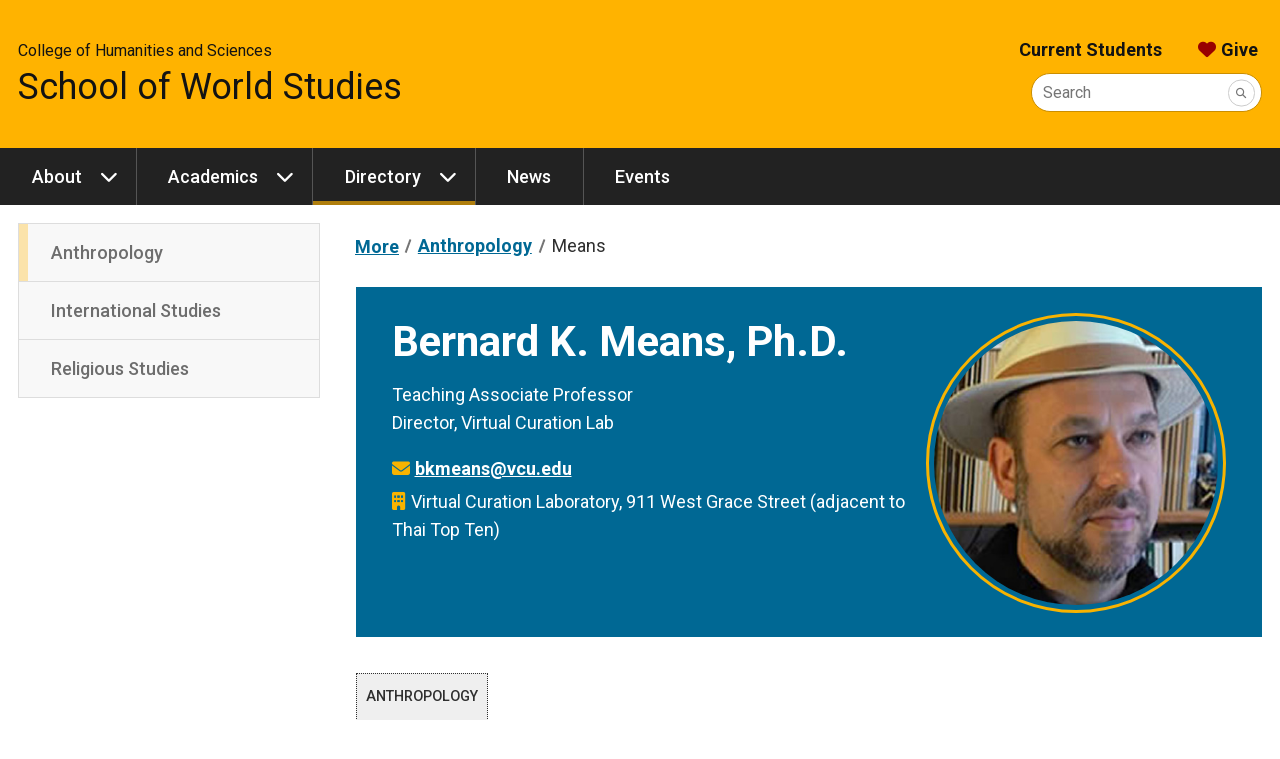

--- FILE ---
content_type: text/html
request_url: https://worldstudies.vcu.edu/directory/faculty/anthropology/means.html
body_size: 5349
content:
<!DOCTYPE html>
<html lang="en">
    <head>
        <!-- Title -->
        <title>Means - School of World Studies - Virginia Commonwealth University</title>
        <!-- Metadata -->
        <meta charset="UTF-8"><meta name="viewport" content="width=device-width, initial-scale=1.0"><meta property="og:description" content="View contact information for the anthropology faculty in the VCU School of World Studies." /><meta name="title" content="Anthropology Faculty Directory | VCU School of World Studies" /><meta name="description" content="View contact information for the anthropology faculty in the VCU School of World Studies." /><meta name="twitter:site" content="@WorldStudiesVCU" /><meta property="og:image" content="https://worldstudies.vcu.edu/media/chs/compass-media/og/compassAerial.jpg" /><meta property="og:title" content="Anthropology Faculty Directory | VCU School of World Studies" />
        <!-- Favicons -->
        <link href="/media/compass/images/favicons/favicon.ico" rel="icon" type="image/x-icon"><link href="/media/compass/images/favicons/favicon-16.png" rel="icon" type="image/png" sizes="16x16"><link href="/media/compass/images/favicons/favicon-32.png" rel="icon" type="image/png" sizes="32x32"><link href="/media/compass/images/favicons/touch-icon-57.png" rel="apple-touch-icon-precomposed" sizes="57x57"><link href="/media/compass/images/favicons/touch-icon-72.png" rel="apple-touch-icon-precomposed" sizes="72x72"><link href="/media/compass/images/favicons/touch-icon-76.png" rel="apple-touch-icon-precomposed" sizes="76x76"><link href="/media/compass/images/favicons/touch-icon-114.png" rel="apple-touch-icon-precomposed" sizes="114x114"><link href="/media/compass/images/favicons/touch-icon-120.png" rel="apple-touch-icon-precomposed" sizes="120x120"><link href="/media/compass/images/favicons/touch-icon-144.png" rel="apple-touch-icon-precomposed" sizes="144x144"><link href="/media/compass/images/favicons/touch-icon-152.png" rel="apple-touch-icon-precomposed" sizes="152x152"><link href="/media/compass/images/favicons/touch-icon-180.png" rel="apple-touch-icon-precomposed" sizes="180x180">
        <!-- Compass - Page Layout CSS -->
    <link rel="stylesheet" href="/media/compass/page-layout/cwf.page-layout.css" /><!-- Compass - Theme CSS --><link rel="stylesheet" href="/media/compass/theme/cwf.theme.css"><link rel="stylesheet" type="text/css" href="/media/chs/compass-css/chs.global.css"><link rel="stylesheet" type="text/css" href="/media/world-studies/css/chs-ws.global.css"><link rel="preconnect" href="https://fonts.googleapis.com"><link rel="preconnect" href="https://fonts.gstatic.com" crossorigin><link href="https://fonts.googleapis.com/css2?family=Roboto:wght@300&display=swap" rel="stylesheet"><link href='/media/chs/compass-css/content-types/chs.directory-item.css' rel="stylesheet" /><!-- Compass - Header CSS --><link rel="stylesheet" href="/media/compass/header/cwf.header.css" /><!-- Compass - Nav CSS --><link rel="stylesheet" href="/media/compass/nav/cwf.nav.css" /><!-- Compass - Footer CSS --><link rel="stylesheet" href="/media/compass/footer/cwf.footer.css" />
        <!-- Roboto weight 300 -->
<meta name="google-site-verification" content="cRRaauUMGdjMXHeX3AasDirJtJ_b3Q4nAbgtIzWlCGE" /><!-- Global site tag (gtag.js) - Google Analytics -->
<script async src="https://www.googletagmanager.com/gtag/js?id=G-3J8TSH4E5S"></script>
<script>
  window.dataLayer = window.dataLayer || [];
  function gtag(){dataLayer.push(arguments);}
  gtag('js', new Date());
  gtag('config', 'G-3J8TSH4E5S');
</script><style>
.cwf-nav a[href^="http"]:not(a[href*="worldstudies.vcu.edu"],a[href*="worldstudies.staging2.vcu.edu"], a[href*="t4.vcu.edu"]):after {
    font-family: "Font Awesome 6 Free";
    font-weight: 900;
    content: "\f35d";
    margin-left: .25rem;
    color: var(--vcu-gold, var(--cwf-color--gold, #f8b300));
}
.cwf-nav a[href^="http"]:not(a[href*="worldstudies.vcu.edu"],a[href*="worldstudies.staging2.vcu.edu"], a[href*="t4.vcu.edu"]):is(:hover,:focus,:active):after {
    color: var(--vcu-black, var(--cwf-color--black, #000));
}
</style>
    </head>
    <body>
        <nav id="skip-links" class="cwf-skip-links" aria-label="Skip links">
            <a class="cwf-skip-links__link" href="#cwf-header--487259" tabindex="1">
            Skip to header
        </a><a class="cwf-skip-links__link" href="#cwf-nav--487260" tabindex="2">
            Skip to main navigation
        </a><a class="cwf-skip-links__link" href="#cwf-nav--487264" tabindex="3">
            Skip to sub navigation
        </a><a class="cwf-skip-links__link" href="#cwf-content" tabindex="4">
            Skip to main content
        </a><a class="cwf-skip-links__link" href="#cwf-footer--487262" tabindex="5">
            Skip to footer
        </a>
        </nav>
        <header id="cwf-header--487259" class="cwf-header cwf-header--gold">
            <div class="cwf-header__container">
                <div class="cwf-header__title cwf-header__title--reverse">
            <h1 class="cwf-header__department"><a href="/" class="cwf-header__link">School of World Studies</a></h1><h2 class="cwf-header__parent"><a href="https://chs.vcu.edu/" class="cwf-header__link">College of Humanities and Sciences</a></h2>
        </div><div class="cwf-header__controls">
            <button class="cwf-header__toggle" aria-controls="cwf-header__nav--487259" aria-keyshortcuts=".">
            <i class="fas fa-ellipsis-v cwf-header__icon"></i>
            <span class="cwf-header__text">Links</span>
        </button><button class="cwf-header__toggle" aria-controls="cwf-header__search--487259" aria-keyshortcuts="/">
            <i class="fas fa-search cwf-header__icon"></i>
            <span class="cwf-header__text">Search</span>
        </button>
        </div><div id="cwf-header__features--487259" class="cwf-header__features">
            <button class="cwf-header__exit" aria-controls="cwf-header__features--487259">
                Close
            </button>
            <div id="cwf-header__nav--487259" class="cwf-header__nav">
            <a href="/current-students/" class="cwf-header__link">Current Students</a><a href="https://www.support.vcu.edu/give/fund?fund=4623" target="_blank" class="cwf-header__link">Give</a>
        </div><form id="cwf-header__search--487259" class="cwf-header__search" action="https://search.vcu.edu/s/search.html">
            <input type="hidden" name="collection" value="vcu~sp-search" />
            <input type="hidden" name="clive" value="vcu~ds-humanities-and-sciences" />
            <input type="hidden" name="scope" value="https://worldstudies.vcu.edu" />
            <input type="text" name="query" id="query" class="cwf-header__input" required />
            <button type="submit" class="cwf-header__submit" aria-label="Submit">
                <i class="fas fa-search"></i>
            </button>
            <label for="query" class="cwf-header__label">Search</label>
        </form>
        </div>
            </div>
        </header>
    <nav id="cwf-nav--487260" class="cwf-nav cwf-nav--main cwf-nav--dark" aria-label="Main">
            <button id="cwf-nav__hamburger--487260" class="cwf-nav__hamburger" aria-label="Open the main menu">
            Menu
        </button>
            <div class="cwf-nav__container">
                <div class="cwf-nav__controller">
                    <ul class="cwf-nav__list cwf-nav__list--level-1">
            <li class="cwf-nav__item cwf-nav__item--has-dropdown">
            <a class="cwf-nav__link" href="/about/">
            About
        </a>
            <button class="cwf-nav__toggle" aria-label="About dropdown" aria-expanded="false">
            <i class="cwf-nav__icon" aria-hidden="true"></i>
        </button>
            <ul class="cwf-nav__list cwf-nav__list--level-2">
            <li class="cwf-nav__item">
            <a class="cwf-nav__link" href="/about/">
            About
        </a>
        </li><li class="cwf-nav__item">
            <a class="cwf-nav__link" href="/about/contact-us/">
            Contact Us
        </a>
        </li><li class="cwf-nav__item">
            <a class="cwf-nav__link" href="https://globalreligions.vcu.edu/">
            Center for the Study of Global Religions and Spiritualities
        </a>
        </li>
        </ul>
        </li><li class="cwf-nav__item cwf-nav__item--has-dropdown">
            <a class="cwf-nav__link" href="/academics/">
            Academics
        </a>
            <button class="cwf-nav__toggle" aria-label="Academics dropdown" aria-expanded="false">
            <i class="cwf-nav__icon" aria-hidden="true"></i>
        </button>
            <ul class="cwf-nav__list cwf-nav__list--level-2">
            <li class="cwf-nav__item">
            <a class="cwf-nav__link" href="/academics/">
            Academics
        </a>
        </li><li class="cwf-nav__item cwf-nav__item--has-dropdown">
            <a class="cwf-nav__link" href="/academics/degrees/">
            Degrees
        </a>
            <button class="cwf-nav__toggle" aria-label="Degrees dropdown" aria-expanded="false">
            <i class="cwf-nav__icon" aria-hidden="true"></i>
        </button>
            <ul class="cwf-nav__list cwf-nav__list--level-3">
            <li class="cwf-nav__item">
            <a class="cwf-nav__link" href="/academics/degrees/bs-in-anthropology/">
            B.S. in Anthropology
        </a>
        </li><li class="cwf-nav__item">
            <a class="cwf-nav__link" href="/academics/degrees/ba-in-international-studies/">
            B.A. in International Studies
        </a>
        </li><li class="cwf-nav__item">
            <a class="cwf-nav__link" href="/academics/degrees/ba-in-religious-studies/">
            B.A. in Religious Studies
        </a>
        </li>
        </ul>
        </li><li class="cwf-nav__item">
            <a class="cwf-nav__link" href="/academics/minors/">
            Minors
        </a>
        </li><li class="cwf-nav__item cwf-nav__item--has-dropdown">
            <a class="cwf-nav__link" href="/academics/courses/">
            Courses
        </a>
            <button class="cwf-nav__toggle" aria-label="Courses dropdown" aria-expanded="false">
            <i class="cwf-nav__icon" aria-hidden="true"></i>
        </button>
            <ul class="cwf-nav__list cwf-nav__list--level-3">
            <li class="cwf-nav__item">
            <a class="cwf-nav__link" href="/academics/courses/anthropology/">
            Anthropology
        </a>
        </li><li class="cwf-nav__item">
            <a class="cwf-nav__link" href="/academics/courses/international-studies/">
            International Studies
        </a>
        </li><li class="cwf-nav__item">
            <a class="cwf-nav__link" href="/academics/courses/religious-studies/">
            Religious Studies
        </a>
        </li><li class="cwf-nav__item">
            <a class="cwf-nav__link" href="/academics/courses/world-studies/">
            World Studies
        </a>
        </li>
        </ul>
        </li><li class="cwf-nav__item cwf-nav__item--has-dropdown">
            <a class="cwf-nav__link" href="/academics/real-world-learning/">
            Real-World Learning
        </a>
            <button class="cwf-nav__toggle" aria-label="Real-World Learning dropdown" aria-expanded="false">
            <i class="cwf-nav__icon" aria-hidden="true"></i>
        </button>
            <ul class="cwf-nav__list cwf-nav__list--level-3">
            <li class="cwf-nav__item">
            <a class="cwf-nav__link" href="/academics/real-world-learning/internships/">
            Internships
        </a>
        </li><li class="cwf-nav__item">
            <a class="cwf-nav__link" href="/academics/real-world-learning/study-abroad/">
            Study Abroad
        </a>
        </li><li class="cwf-nav__item">
            <a class="cwf-nav__link" href="/academics/real-world-learning/world-epass/">
            World ePass
        </a>
        </li>
        </ul>
        </li><li class="cwf-nav__item">
            <a class="cwf-nav__link" href="/academics/scholarships-and-awards/">
            Scholarships and Awards
        </a>
        </li>
        </ul>
        </li><li class="cwf-nav__item cwf-nav__item--has-dropdown">
            <a class="cwf-nav__link" href="/directory/">
            Directory
        </a>
            <button class="cwf-nav__toggle" aria-label="Directory dropdown" aria-expanded="false">
            <i class="cwf-nav__icon" aria-hidden="true"></i>
        </button>
            <ul class="cwf-nav__list cwf-nav__list--level-2">
            <li class="cwf-nav__item">
            <a class="cwf-nav__link" href="/directory/">
            Directory
        </a>
        </li><li class="cwf-nav__item">
            <a class="cwf-nav__link" href="/directory/administration/">
            Administration
        </a>
        </li><li class="cwf-nav__item cwf-nav__item--has-dropdown">
            <a class="cwf-nav__link" href="/directory/faculty/">
            Faculty
        </a>
            <button class="cwf-nav__toggle" aria-label="Faculty dropdown" aria-expanded="false">
            <i class="cwf-nav__icon" aria-hidden="true"></i>
        </button>
            <ul class="cwf-nav__list cwf-nav__list--level-3">
            <li class="cwf-nav__item cwf-nav__item--is-current cwf-nav__item--is-parent-of-current">
            <a class="cwf-nav__link" href="/directory/faculty/anthropology/" aria-current="page">
            Anthropology
        </a>
        </li><li class="cwf-nav__item">
            <a class="cwf-nav__link" href="/directory/faculty/international-studies/">
            International Studies
        </a>
        </li><li class="cwf-nav__item">
            <a class="cwf-nav__link" href="/directory/faculty/religious-studies/">
            Religious Studies
        </a>
        </li>
        </ul>
        </li><li class="cwf-nav__item">
            <a class="cwf-nav__link" href="/directory/staff/">
            Staff
        </a>
        </li>
        </ul>
        </li><li class="cwf-nav__item">
            <a class="cwf-nav__link" href="/news/">
            News
        </a>
        </li><li class="cwf-nav__item">
            <a class="cwf-nav__link" href="/events/">
            Events
        </a>
        </li>
        </ul>
                </div>
            </div>
        </nav>
        <!-- Content -->
        <div class="cwf-grid cwf-grid--page-layout">
            <div class="cwf-grid__column--page-layout cwf-grid__column--page-layout--subnav">
            <nav id="cwf-nav--487264" class="cwf-nav cwf-nav--sub cwf-nav--light" aria-label="Sub">
            <div class="cwf-nav__container">
                <div class="cwf-nav__controller">
                    <ul class="cwf-nav__list cwf-nav__list--level-2 cwf-nav__list--scroll">
            <li class="cwf-nav__item cwf-nav__item--is-current cwf-nav__item--is-parent-of-current">
            <a class="cwf-nav__link" href="/directory/faculty/anthropology/" aria-current="page">
            Anthropology
        </a>
        </li><li class="cwf-nav__item">
            <a class="cwf-nav__link" href="/directory/faculty/international-studies/">
            International Studies
        </a>
        </li><li class="cwf-nav__item">
            <a class="cwf-nav__link" href="/directory/faculty/religious-studies/">
            Religious Studies
        </a>
        </li>
        </ul>
                </div>
            </div>
        </nav>
        </div>
            <main id="cwf-content" class="cwf-grid__column--page-layout cwf-grid__column--page-layout--main">
                <nav aria-label="Breadcrumb" class="cwf-breadcrumb">
            <ol class="cwf-breadcrumb__list">
            <li class="cwf-breadcrumb__item cwf-breadcrumb__item--has-dropdown">
            <button class="cwf-breadcrumb__toggle">
            <i class="fas fa-ellipsis-h cwf-breadcrumb__icon"></i>
            <span class="cwf-breadcrumb__text">More</span>
        </button><ol class="cwf-breadcrumb__list cwf-breadcrumb__list--dropdown">
            <li class="cwf-breadcrumb__item">
            <a href="/" class="cwf-breadcrumb__link" title="School of World Studies">
            <i class="fas fa-home cwf-breadcrumb__icon"></i>
        <span class="cwf-breadcrumb__text">Home</span>
        </a>
        </li><li class="cwf-breadcrumb__item">
            <a href="/directory/" class="cwf-breadcrumb__link">
            Directory
        </a>
        </li><li class="cwf-breadcrumb__item">
            <a href="/directory/faculty/" class="cwf-breadcrumb__link">
            Faculty
        </a>
        </li>
        </ol>
        </li><li class="cwf-breadcrumb__item">
            <a href="/directory/faculty/anthropology/" class="cwf-breadcrumb__link">
            Anthropology
        </a>
        </li><li class="cwf-breadcrumb__item">
            Means
        </li>
        </ol>
        </nav><!-- Full Text (FT) Directory Item --><article class="directoryFT"><!-- Header section with basic employee information and image --><section class="directoryFT__basic"><!-- Image --><p class="directoryFT__img"><img src="/media/world-studies/people/11/meansBernard1x1.jpg" alt="Bernard Means" style="width:400px; height:auto;    " /></p><!-- Name --><h1 class="directoryFT__name">Bernard K. Means, Ph.D.</h1><!-- Job title (primary) --><p class="directoryFT__title-primary">Teaching Associate Professor</p><!-- Additional job title --><p class="directoryFT__title-additional">Director, Virtual Curation Lab</p><!-- Contact info --><div class="directoryFT__contact"><!-- Email --><p class="directoryFT__email"><span class="icon envelope-gold"></span><a href="mailto:bkmeans@vcu.edu">bkmeans@vcu.edu</a></p><!-- Office address --><p class="directoryFT__address"><span class="icon building-gold"></span>Virtual Curation Laboratory, 911 West Grace Street (adjacent to Thai Top Ten)</p></div></section><!-- Bio/description --><section class="directoryFT__bio"><!-- Research tags --><p class="directoryFT__research">Anthropology</p><!-- Bio --><h2>Education</h2>
<ul>
<li>Ph.D., Arizona State University</li>
<li>B.A., Occidental College</li>
</ul>
<h2>Bio</h2>
<p>Means' dissertation research involved applying new theories and cutting-edge technologies to American Indian village sites from southwestern Pennsylvania, many excavated during the 1930s by New Deal archaeologists. His scholarly pursuits include reconstructing American Indian village life from cross-cultural studies of village spatial and social organizations, the research potential of archaeological collections, and the history of archaeology across the Americas, especially during the Great Depression.</p>
<p>Means is the author of "Circular Villages of the Monongahela Tradition" (2007) and editor of and contributor to "Shovel Ready: Archaeology and Roosevelt&rsquo;s New Deal for America" (2013), as well as numerous articles on: the Monongahela tradition; New Deal archaeology; and applications of 3-D scanning and printing to archaeology, especially public outreach.</p>
<p>In the Virtual Curation Laboratory, Means and his students are creating 3-D digital models of historical, archaeological and paleontological objects used for teaching, research and public outreach from across the Americas as well as northern India.</p></section></article></main>
        </div>
        <!-- jQuery 1.12.4 -->
    <script src="https://code.jquery.com/jquery-1.12.4.min.js" 
        integrity="sha256-ZosEbRLbNQzLpnKIkEdrPv7lOy9C27hHQ+Xp8a4MxAQ=" 
        crossorigin="anonymous"></script>
        <aside class="cwf-area cwf-area--full-width cwf-area--footer">
            <script type="text/javascript" data-referrer="false" src="//branding.vcu.edu/bar/academic/latest.js"></script>
        </aside>
        <footer id="cwf-footer--487262" class="cwf-footer">
            <div class="cwf-footer__container">
                <div class="cwf-footer__controller">
                    <div class="cwf-footer__column cwf-footer__column--left">
            <div class="cwf-footer__item">
            <a class="cwf-footer__link cwf-footer__link--seal" href="https://www.vcu.edu" title="Virginia Commonwealth University seal" aria-label="Visit vcu.edu through the University seal"><span class="cwf-footer__seal"></span></a>
        </div><div class="cwf-footer__item">
            <a class="cwf-footer__link cwf-footer__link--university" href="https://www.vcu.edu" title="Virginia Commonwealth University" aria-label="Virginia Commonwealth University main website">Virginia Commonwealth University</a>
        </div><div class="cwf-footer__item">
            <a class="cwf-footer__link cwf-footer__link--division" href="https://chs.vcu.edu">College of Humanities and Sciences</a>
        </div><div class="cwf-footer__item">
            <a class="cwf-footer__link cwf-footer__link--department" href="/">School of World Studies</a>
        </div><div class="cwf-footer__item cwf-footer__item--address">
            <address class="cwf-footer__address">
            14 N. Laurel St.<br/>Box 842021<br/>Richmond, Virginia 23284-2021
        </address>
        </div><div class="cwf-footer__item">
            <i class="fas fa-phone" aria-hidden="true"></i> <a class="cwf-footer__link cwf-footer__link--telephone" href="tel:8048271111" title="Contact us by telephone">(804) 827-1111</a>
        </div><div class="cwf-footer__item">
            <i class="fas fa-envelope" aria-hidden="true"></i> <a class="cwf-footer__link" href="mailto:worldstudies@vcu.edu" title="Contact us by email">worldstudies@vcu.edu</a>
        </div>
        </div><div class="cwf-footer__column cwf-footer__column--middle">
            <div class="cwf-footer__item cwf-footer__item--wysiwyg">
            <h2><span class="icon bookmark-orange"></span>Popular Links</h2>
<ul>
<li><a href="https://english.vcu.edu/academics/undergraduate/foreign-language-placement-testing/">Language placement testing</a></li>
<li><a href="/academics/degrees/">Degree programs we offer</a></li>
<li><a href="/directory/">Faculty and staff directory</a></li>
</ul>
        </div>
        </div><div class="cwf-footer__column cwf-footer__column--right">
            <div class="cwf-footer__item cwf-footer__item--social-list">
            <div class="cwf-footer__social-item">
                    <a class="cwf-footer__link cwf-footer__link--social" href="https://www.facebook.com/VCU.WorldStudies" title="Facebook" target="_blank"><i class="fa-brands fa-facebook-f"><span class="sr-only">Facebook</span></i></a>
                </div><div class="cwf-footer__social-item">
                    <a class="cwf-footer__link cwf-footer__link--social" href="https://twitter.com/WorldStudiesVCU" title="Twitter" target="_blank"><i class="fa-brands fa-x-twitter"><span class="sr-only">Twitter</span></i></a>
                </div><div class="cwf-footer__social-item">
                    <a class="cwf-footer__link cwf-footer__link--social" href="https://www.instagram.com/vcuworldstudies/" title="Instagram" target="_blank"><i class="fa-brands fa-instagram"><span class="sr-only">Instagram</span></i></a>
                </div><div class="cwf-footer__social-item">
                    <a class="cwf-footer__link cwf-footer__link--social" href="https://www.linkedin.com/company/vcuworldstudies/" title="LinkedIn" target="_blank"><i class="fa-brands fa-linkedin-in"><span class="sr-only">LinkedIn</span></i></a>
                </div>
        </div>
        </div><div class="cwf-footer__standards">
            <div class="cwf-footer__item cwf-footer__item--standards">
            <a class="cwf-footer__link cwf-footer__link--standards" href="https://www.vcu.edu/privacy-statement/" title="VCU privacy statement" target="_blank" rel="noreferrer">Privacy</a>
        </div><div class="cwf-footer__item cwf-footer__item--standards">
            <a class="cwf-footer__link cwf-footer__link--standards" href="https://accessibility.vcu.edu/" title="Accessibility at VCU" target="_blank" rel="noreferrer">Accessibility</a>
        </div><div class="cwf-footer__item cwf-footer__item--standards">
            <a class="cwf-footer__link cwf-footer__link--standards" href="mailto:webmaster@vcu.edu" title="Contact the VCU webmaster" target="_blank" rel="noreferrer">Webmaster</a>
        </div><div class="cwf-footer__item cwf-footer__item--standards">
            <a class="cwf-footer__link cwf-footer__link--standards" href="https://compass.vcu.edu/">Compass: The University Web Framework</a>
        </div><div class="cwf-footer__item cwf-footer__item--standards">
            <a class="t4Edit-page cwf-footer__link cwf-footer__link--standards" href="https://t4.vcu.edu/terminalfour/page/directEdit#edit/567/en/118333/500649/text%2Ffulltext">Updated</a>: 12/02/2025
        </div>
        </div><div class="cwf-footer__disclaimer">
			<p class="cwf-footer__item cwf-footer__item--disclaimer">
				Virginia Commonwealth University is a nationally renowned public research institution dedicated to the success and well-being of all members of its community. VCU student, faculty and staff groups and associations are open without regard to any characteristic or identity protected by law.
			</p>
		</div>
                </div>
            </div>
        </footer>
        <!-- Compass - Page Layout JS -->
    <script src="/media/compass/page-layout/cwf.page-layout.js"></script><script type="text/javascript" src="/media/chs/compass-js/chs.global.js"></script><!-- Compass - Header JS --><script src="/media/compass/header/cwf.header.js"></script><!-- Compass - Nav JS --><script src="/media/compass/nav/cwf.nav.js"></script><script type="text/javascript" src="/media/chs/compass-js/content-types/chs.directory-item.js"></script>
    </body>
</html>

--- FILE ---
content_type: text/css
request_url: https://worldstudies.vcu.edu/media/world-studies/css/chs-ws.global.css
body_size: 934
content:
/* ==========================================================================
   CHS-WORLD STUDIES GLOBAL
   ========================================================================== */
/* Flag SVGs */
.flag-icon::before {
    display: inline-block;
    height: 1em;
    aspect-ratio: 4/3;
    line-height: 1;
    vertical-align: -0.125em;
  }
  .flag-icon:is(h1, h2, h3, h4, h5, h6, .h1, .h2, .h3, .h4, .h5, .h6) {
    display: flex;
    align-items: center;
  }
  .flag-icon:is(h1, h2, h3, h4, h5, h6, .h1, .h2, .h3, .h4, .h5, .h6)::before {
    margin-right: 0.25em;
  }
  .flag-icon__at::before {/* Austria */
    content: url('/media/world-studies/misc-images/svg/at.svg');
  }
  .flag-icon__cn::before {/* China */
    content: url('/media/world-studies/misc-images/svg/cn.svg');
  }
  .flag-icon__eg::before {/* Egypt */
    content: url('/media/world-studies/misc-images/svg/eg.svg');
  }
  .flag-icon__fr::before {/* France */
    content: url('/media/world-studies/misc-images/svg/fr.svg');
  }
  .flag-icon__de::before {/* Germany */
    content: url('/media/world-studies/misc-images/svg/de.svg');
  }
  .flag-icon__il::before {/* Israel */
    content: url('/media/world-studies/misc-images/svg/il.svg');
  }
  .flag-icon__it::before {/* Italy */
    content: url('/media/world-studies/misc-images/svg/it.svg');
  }
  .flag-icon__ru::before {/* Russia */
    content: url('/media/world-studies/misc-images/svg/ru.svg');
  }
  .flag-icon__es::before {/* Spain */
    content: url('/media/world-studies/misc-images/svg/es.svg');
  }
  .flag-icon__un::before {/* United Nations */
    content: url('/media/world-studies/misc-images/svg/un.svg');
  }
  /* External links in main or subnavigation */
  .cwf-nav__link[href="https://global.vcu.edu/abroad/"]::after, 
  .cwf-nav__link[href="https://vcu.studioabroad.com/index.cfm?FuseAction=Programs.ViewProgramAngular&id=11238"]::after {
    content: "";
    font-style: normal;
    font-variant: normal;
    text-rendering: auto;
    line-height: 1;
    font-family: "Font Awesome 5 Free";
    font-weight: 900;
    margin-left: 0.25em;
    color: #f8b300;
  }
  /* Gray grid cards */ 
  @media (max-width: 1023px) {
    .cwf-grid > .plugin-card.plugin-card--gray {
      --cwf-card--background-color: #fff;
      --cwf-card--foreground-color: #333;
      --cwf-card--marker-color: #f8b300;
      --cwf-card--link-color: #006894;
    }
  }
  /* Bulletin feeds */
  .plugin-bulletin-subject-info {
    padding: 1em;
    background: #006894;
    margin-top: 2rem;
  }
  .courseblock {
    background: #fff;
    padding: 1rem;
    margin-bottom: 1rem;
    border-left: 10px solid #b2e0d6;
  }
  .courseblock:last-of-type {
    margin-bottom: initial;
  }
  p.courseblocktitle {
    color: #d43900;
  }
  
  
  
  
  
  
  

--- FILE ---
content_type: text/css
request_url: https://worldstudies.vcu.edu/media/chs/compass-css/content-types/chs.directory-item.css
body_size: 1307
content:
/* ==========================================================================
DIRECTORY LISTING
========================================================================== */
/* Deploy Compass grid at 768px instead of 1024px */
@media (min-width: 768px) {
    .cwf-grid--4-columns {
        --cwf-grid--columns: 3;
        /* --cwf-grid--grid-template-columns: repeat(var(--cwf-grid--columns),1fr); */
        --cwf-grid--grid-template-columns: repeat(var(--cwf-grid--columns), minmax(0, 1fr));
    }
}
@media (min-width: 1200px) {
    .cwf-grid--4-columns {
        --cwf-grid--columns: 4;
        /* --cwf-grid--grid-template-columns: repeat(var(--cwf-grid--columns),1fr); */
        --cwf-grid--grid-template-columns: repeat(var(--cwf-grid--columns), minmax(0, 1fr));
    }
}
/* Directory item */
.directoryLI {
    background: #006894;
    transition: transform ease-in-out .25s, box-shadow ease-in-out .25s;
}
@media (prefers-reduced-motion: reduce) {
    .directoryLI {
        transition: none;
    }
}
.directoryLI:hover {
    transform: scale(1.05);
    box-shadow: 0 12px 60px rgb(2 29 73 / 50%);
}
/* Text */
.directoryLI__text {
    padding: 1rem .5rem;
    text-align: center;
}
.directoryLI p {
    padding-top: 0;
    margin-bottom: 0;
    color: #fff;
}
.directoryLI p.directoryLI__name {
    margin-bottom: .25rem;
}
.directoryLI__name, 
.directoryLI__title-primary, 
.directoryLI__title-additional, 
.directoryLI__email {
    text-align: center;
}
.directoryLI__name {
    font-size: 1.04rem;
  	line-height: 1.5;
}
.directoryLI__name a {
    color: #f8b300;
}
.directoryLI__name a:hover, 
.directoryLI__name a:focus {
    color: #fff;
}
.directoryLI__email a {
    color: #fff;
}
@media (min-width: 1024px) {
    .directoryLI__email a {
        line-break: anywhere;
    }
}
.directoryLI__email a:hover, 
.directoryLI__email a:focus {
    color: #f8b300;
}
.directoryLI:last-of-type {
    margin-bottom: 2rem;
}
/* Image */
.directoryLI__img {
    margin: 0;
    text-align: center;
}
.directoryLI__img img {
    min-width: 100%;
}
.directoryLI__img a {
    display: flex;
    justify-content: center;
}
/* Email address */
.directoryLI__email {
    margin-bottom: 1rem!important;
}
/* Research tags */
.directoryLI__research {
    display: inline-block;
    padding: .1rem .25rem;
    margin: .25rem;
    font-size: .6rem;
    text-transform: uppercase;
    border: 1px dotted #f8b300;
}
/* ==========================================================================
FULLTEXT
========================================================================== */
/* Basic info */
.directoryFT__basic {
    background: #006894;
    color: #fff;
    padding: 1rem;
    margin-bottom: 2rem;
}
@media (min-width: 768px) {
    .directoryFT__basic {
        padding: 1rem 2rem;
        min-height: 350px;
    }
}
.directoryFT__basic a {
    color: #fff;
}
.directoryFT__title-primary, 
.directoryFT__title-additional {
    padding-top: 0;
    margin-bottom: 0;
}
.directoryFT__contact {
    margin: 1rem auto auto;
}
.directoryFT__contact p, 
.directoryFT__websites p {
    margin-bottom: .25rem;
    padding-top: 0;
}
.directoryFT__cv {
    background: #fff;
    display: inline-block;
    padding: .5rem 1.5rem;
    margin: .5rem auto;
}
.directoryFT__cv a {
    color: #000;
    font-weight: 500;
}
/* WYSIWYG */
.directoryFT__bio {
  margin-bottom: 2rem;
}
.directoryFT__bio h2 {
    border-left: 8px solid #f8b300;
    padding-left: .5rem;
    margin: 2rem auto;
    padding-top: 0;
}
.directoryFT__bio ol, 
.directoryFT__bio ul {
    padding-top: 0;
    margin-bottom: 0;
}
/* Image */
.directoryFT__img {
    text-align: center;
}
@media (min-width: 768px) {
    .directoryFT__img {
      float: right;
      max-width: 300px;
    }
}
.directoryFT__img img {
    border-radius: 50rem;
    padding: .3rem;
    border: 3px solid #f8b300;
}
/* Research interest tags */
.directoryFT__research {
    display: inline-block;
    background: #efefef;
    padding: .5rem;
    margin: 0 .5rem 1rem 0;
    font-weight: 500;
    font-size: .8rem;
    text-transform: uppercase;
    border: 1px dotted;
}
/* Return to index nav */
.backToPrevious {
    font-weight: 700;
    margin: 3rem auto 0;
}
.backToPrevious a:hover {
	color: #d43900;
}
.icon::before {
    display: inline-block;
    font-style: normal;
    font-variant: normal;
    text-rendering: auto;
    -webkit-font-smoothing: antialiased;
}
.long-arrow-left-orange::before {
    font-family: "Font Awesome 5 Free";
    font-weight: 700;
    content: "\f30a";
    margin-right: .5em;
    color: #d43900;
}
.cwf-grid__column--page-layout>:last-child {
	margin-bottom: 0!important;
}



